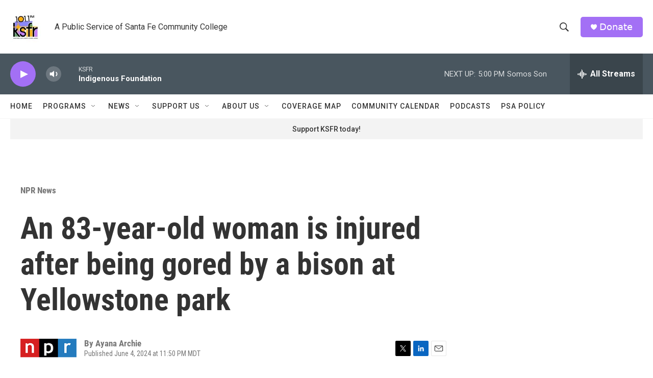

--- FILE ---
content_type: text/html; charset=utf-8
request_url: https://www.google.com/recaptcha/api2/aframe
body_size: 268
content:
<!DOCTYPE HTML><html><head><meta http-equiv="content-type" content="text/html; charset=UTF-8"></head><body><script nonce="DXqknx04Ew16nSeJYGWGIw">/** Anti-fraud and anti-abuse applications only. See google.com/recaptcha */ try{var clients={'sodar':'https://pagead2.googlesyndication.com/pagead/sodar?'};window.addEventListener("message",function(a){try{if(a.source===window.parent){var b=JSON.parse(a.data);var c=clients[b['id']];if(c){var d=document.createElement('img');d.src=c+b['params']+'&rc='+(localStorage.getItem("rc::a")?sessionStorage.getItem("rc::b"):"");window.document.body.appendChild(d);sessionStorage.setItem("rc::e",parseInt(sessionStorage.getItem("rc::e")||0)+1);localStorage.setItem("rc::h",'1769900515975');}}}catch(b){}});window.parent.postMessage("_grecaptcha_ready", "*");}catch(b){}</script></body></html>